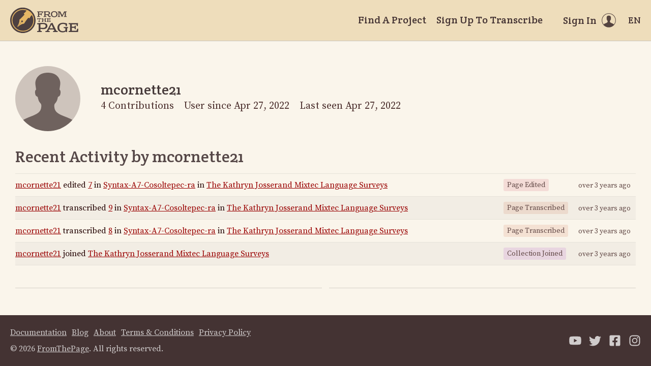

--- FILE ---
content_type: text/html; charset=utf-8
request_url: https://fromthepage.lib.utexas.edu/2658
body_size: 7094
content:
<!DOCTYPE html><html lang="en-US"><head><meta charset="utf-8"><meta http-equiv="X-UA-Compatible" content="IE=edge"><title>mcornette21 | FromThePage</title><meta name="viewport" content="width=device-width"><meta name="google" content="notranslate"><meta name="description" content="mcornette21&amp;#39;s profile at FromThePage."><meta name="author" content="FromThePage.com"><meta name="copyright" content="(c) 2026 FromThePage.com"><meta name="verify-v1" content="2pFw887E35Fhfkyj/nFGzyui8dJ4rLbluudrp1mDcj0="><meta name="csrf-param" content="authenticity_token" />
<meta name="csrf-token" content="W9h9Wvre4+atRS+oap6P3MjufLhLpanUnvDo/3huZ7a4a4sTMZ2qqUvULmULf/au0lYR5KncIOSXSHutzd1bdw==" />
<link rel="shortcut icon" type="image/x-icon" href="/assets/favicon-694316b93124346fbc3b3fb3da08ad33130d9258c96b31d265aef55c481280b7.ico" />
<link rel="stylesheet" media="screen" href="//fonts.googleapis.com/css?family=Source+Serif+Pro:400,700|Crete+Round" />
<link rel="stylesheet" media="screen" href="/assets/application-02e507dc5536a3f1abadf4bc8d8ca826d54d4b0aa8938508256a7fa0e8d7db03.css" /></head><body><div id="flash_wrapper"></div><header class="header"><div class="toolbar"><div class="toolbar_group"><a class="logo" title="Home" aria-label="Home" href="/landing?logo=true"><svg title="Home"><use xlink:href="/assets/symbols-2f9abf8763d55a820c078a617744969bc2abd607a787ecb1c254cfc803265819.svg#logo"></use></svg></a></div><div class="toolbar_group"><a class="header_link" href="/findaproject">Find A Project</a><a class="header_link" href="/users/sign_up">Sign Up To Transcribe</a><a class="header_link header_user" href="/users/sign_in"><span>Sign In</span><svg class="icon"><use xlink:href="/assets/symbols-2f9abf8763d55a820c078a617744969bc2abd607a787ecb1c254cfc803265819.svg#header-user"></use></svg></a><dl class="dropdown right"><dt class="header_link header_locale" tabindex="0"><span><img src="/assets/icons/globe.svg" alt=""><big> EN</big></span></dt><dd><a href="/user/choose_locale/de">Deutsch</a><a href="/user/choose_locale/en">English</a><a href="/user/choose_locale/es">Español</a><a href="/user/choose_locale/fr">Français</a><a href="/user/choose_locale/pt">Português</a></dd></dl></div></div></header><main class="wrapper"><section class="user-profile"><div class="user-profile_image"><div class="userpic"><img alt="mcornette21" src="https://secure.gravatar.com/avatar/2e3ad4a5b983189014497ae90e20add5?default=blank&secure=true&size=80" width="80" height="80" /></div></div><div class="user-profile_details"><div class="headline"><h1 class="headline_title">mcornette21</h1></div><div class="user-profile_stats"><span>4 Contributions</span><span>User since Apr 27, 2022</span><span>Last seen Apr 27, 2022</span></div></div></section><h2>Recent Activity by mcornette21</h2><table class="datagrid striped"><tr><td class="w100 toleft"><a href="/mcornette21">mcornette21</a> edited <a href="/sullivant/the-kathryn-josserand-mixtec-language-surveys/syntax-a7-cosoltepec-ra/display/16060">7</a> in <a href="/sullivant/the-kathryn-josserand-mixtec-language-surveys/syntax-a7-cosoltepec-ra">Syntax-A7-Cosoltepec-ra</a> in <a href="/sullivant/the-kathryn-josserand-mixtec-language-surveys">The Kathryn Josserand Mixtec Language Surveys</a></td><td><small class="label deed-type-page_edit">Page Edited</small></td><td class="nowrap"><time datetime="2022-04-27T02:00:53Z" class="small fglight">over 3 years ago</time></td></tr><tr><td class="w100 toleft"><a href="/mcornette21">mcornette21</a> transcribed <a href="/sullivant/the-kathryn-josserand-mixtec-language-surveys/syntax-a7-cosoltepec-ra/display/16062">9</a> in <a href="/sullivant/the-kathryn-josserand-mixtec-language-surveys/syntax-a7-cosoltepec-ra">Syntax-A7-Cosoltepec-ra</a> in <a href="/sullivant/the-kathryn-josserand-mixtec-language-surveys">The Kathryn Josserand Mixtec Language Surveys</a></td><td><small class="label deed-type-page_trans">Page Transcribed</small></td><td class="nowrap"><time datetime="2022-04-27T01:57:24Z" class="small fglight">over 3 years ago</time></td></tr><tr><td class="w100 toleft"><a href="/mcornette21">mcornette21</a> transcribed <a href="/sullivant/the-kathryn-josserand-mixtec-language-surveys/syntax-a7-cosoltepec-ra/display/16061">8</a> in <a href="/sullivant/the-kathryn-josserand-mixtec-language-surveys/syntax-a7-cosoltepec-ra">Syntax-A7-Cosoltepec-ra</a> in <a href="/sullivant/the-kathryn-josserand-mixtec-language-surveys">The Kathryn Josserand Mixtec Language Surveys</a></td><td><small class="label deed-type-page_trans">Page Transcribed</small></td><td class="nowrap"><time datetime="2022-04-27T01:44:51Z" class="small fglight">over 3 years ago</time></td></tr><tr><td class="w100 toleft"><a href="/mcornette21">mcornette21</a> joined <a href="/sullivant/the-kathryn-josserand-mixtec-language-surveys">The Kathryn Josserand Mixtec Language Surveys</a></td><td><small class="label deed-type-coll_join">Collection Joined</small></td><td class="nowrap"><time datetime="2022-04-27T01:35:18Z" class="small fglight">over 3 years ago</time></td></tr></table><br><small class="legend"></small></main><footer class="footer"><div class="footer_links"><div class="footer_nav"><a target="_blank" href="http://content.fromthepage.com/project-owner-documentation/">Documentation</a><a target="_blank" href="http://content.fromthepage.com">Blog</a><a href="https://content.fromthepage.com/about/">About</a><a href="https://content.fromthepage.com/terms-of-service/">Terms &amp; Conditions</a><a href="https://content.fromthepage.com/privacy-policy/">Privacy Policy</a></div><div class="footer_copyright">&copy; 2026 <a href="/">FromThePage</a>. All rights reserved.</div></div><div class="footer_social"><a target="_blank" href="https://www.youtube.com/user/fromthepage"><svg title="Youtube"><use xlink:href="/assets/symbols-2f9abf8763d55a820c078a617744969bc2abd607a787ecb1c254cfc803265819.svg#logo-youtube"></use></svg></a><a target="_blank" href="https://twitter.com/_FromThePage_"><svg title="Twitter"><use xlink:href="/assets/symbols-2f9abf8763d55a820c078a617744969bc2abd607a787ecb1c254cfc803265819.svg#logo-twitter"></use></svg></a><a target="_blank" href="https://www.facebook.com/FromThePageTranscription"><svg title="Facebook"><use xlink:href="/assets/symbols-2f9abf8763d55a820c078a617744969bc2abd607a787ecb1c254cfc803265819.svg#logo-facebook"></use></svg></a><a target="_blank" href="https://www.instagram.com/_fromthepage_/"><svg title="Instagram"><use xlink:href="/assets/symbols-2f9abf8763d55a820c078a617744969bc2abd607a787ecb1c254cfc803265819.svg#logo-instagram"></use></svg></a></div></footer><div class="page-busy-overlay"></div><script src="/assets/application-9f4c16348b8ad5ad935cef71c8c99e8af33e63234881940310f11bba22cb2343.js"></script><script src="https://cdn.jsdelivr.net/npm/popper.js@1.16.1/dist/umd/popper.min.js"></script><script src="https://cdn.jsdelivr.net/npm/tippy.js@6.3.7/dist/tippy.umd.min.js"></script><script src="https://cdn.jsdelivr.net/npm/slick-carousel@1.8.1/slick/slick.min.js"></script></body></html>